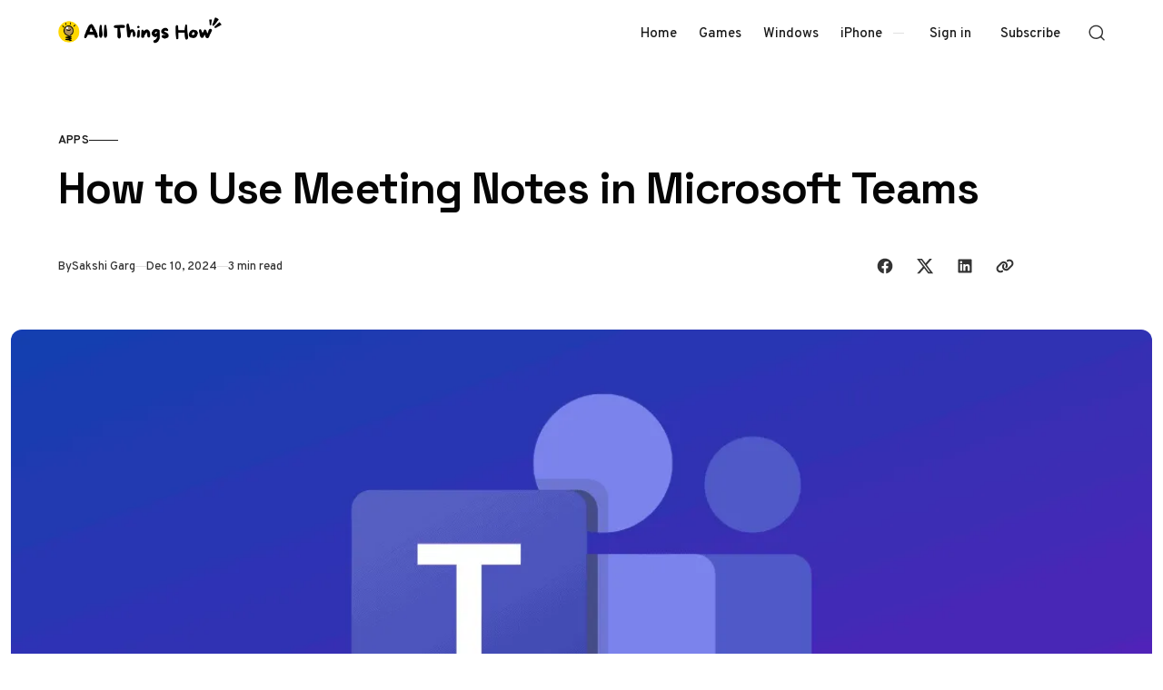

--- FILE ---
content_type: text/html; charset=utf-8
request_url: https://allthings.how/how-to-use-meeting-notes-in-microsoft-teams/
body_size: 12893
content:
<!doctype html>
<html lang="en" class="no-js" data-color-scheme="light" data-accent-color-scheme="dark" data-accent-color-contrast="true" data-accent-color-dark-contrast="false">

<head>
    <title>How to Use Meeting Notes in Microsoft Teams</title>
    <meta charset="utf-8">
    <meta name="viewport" content="width=device-width, initial-scale=1.0">
    <script>document.documentElement.classList.replace('no-js','js');</script>
    <script>
        if (window.localStorage.getItem(`pinolada-pcs-${window.location.hostname}`) && !document.documentElement.hasAttribute('data-prefers-color-scheme')) {
            document.documentElement.setAttribute('data-prefers-color-scheme', window.localStorage.getItem(`pinolada-pcs-${window.location.hostname}`));
        }
    </script>

            <link rel="preload" as="image"
            imagesrcset="/content/images/size/w500/format/webp/wordpress/2020/04/allthings.how-how-to-use-meeting-notes-in-microsoft-teams-microsoft-teams-meeting-notes.png 500w,/content/images/size/w640/format/webp/wordpress/2020/04/allthings.how-how-to-use-meeting-notes-in-microsoft-teams-microsoft-teams-meeting-notes.png 640w,/content/images/size/w855/format/webp/wordpress/2020/04/allthings.how-how-to-use-meeting-notes-in-microsoft-teams-microsoft-teams-meeting-notes.png 855w,/content/images/size/w1120/format/webp/wordpress/2020/04/allthings.how-how-to-use-meeting-notes-in-microsoft-teams-microsoft-teams-meeting-notes.png 1120w,/content/images/size/w1284/format/webp/wordpress/2020/04/allthings.how-how-to-use-meeting-notes-in-microsoft-teams-microsoft-teams-meeting-notes.png 1284w,/content/images/size/w1920/format/webp/wordpress/2020/04/allthings.how-how-to-use-meeting-notes-in-microsoft-teams-microsoft-teams-meeting-notes.png 1920w,/content/images/size/w2560/format/webp/wordpress/2020/04/allthings.how-how-to-use-meeting-notes-in-microsoft-teams-microsoft-teams-meeting-notes.png 2560w"
            imagesizes="(min-width: 82.75em) 1284px, calc(100vw - 16px)">


    
    <link rel="preload" as="font" type="font/woff2" href="https://allthings.how/assets/fonts/space-grotesk-v16-regular-latin.woff2?v=9626ef6921" crossorigin>
    <link rel="preload" as="font" type="font/woff2" href="https://allthings.how/assets/fonts/overpass-v13-regular-latin.woff2?v=9626ef6921" crossorigin>

<style>
    @font-face {
        font-family: 'Space Grotesk';
        font-style: normal;
        font-weight: 300 700;
        font-display: swap;
        src: url('https://allthings.how/assets/fonts/space-grotesk-v16-regular-latin-ext.woff2?v=9626ef6921') format('woff2');
        unicode-range: U+0100-02AF, U+0304, U+0308, U+0329, U+1E00-1E9F, U+1EF2-1EFF, U+2020, U+20A0-20AB, U+20AD-20C0, U+2113, U+2C60-2C7F, U+A720-A7FF;
    }

    @font-face {
        font-family: 'Space Grotesk';
        font-style: normal;
        font-weight: 300 700;
        font-display: swap;
        src: url('https://allthings.how/assets/fonts/space-grotesk-v16-regular-latin.woff2?v=9626ef6921') format('woff2');
        unicode-range: U+0000-00FF, U+0131, U+0152-0153, U+02BB-02BC, U+02C6, U+02DA, U+02DC, U+0304, U+0308, U+0329, U+2000-206F, U+2074, U+20AC, U+2122, U+2191, U+2193, U+2212, U+2215, U+FEFF, U+FFFD;
    }
    @font-face {
        font-family: 'Overpass';
        font-style: italic;
        font-weight: 100 900;
        font-display: swap;
        src: url('https://allthings.how/assets/fonts/overpass-v13-italic-latin-ext.woff2?v=9626ef6921') format('woff2');
        unicode-range: U+0100-02AF, U+0304, U+0308, U+0329, U+1E00-1E9F, U+1EF2-1EFF, U+2020, U+20A0-20AB, U+20AD-20C0, U+2113, U+2C60-2C7F, U+A720-A7FF;
    }

    @font-face {
        font-family: 'Overpass';
        font-style: italic;
        font-weight: 100 900;
        font-display: swap;
        src: url('https://allthings.how/assets/fonts/overpass-v13-italic-latin.woff2?v=9626ef6921') format('woff2');
        unicode-range: U+0000-00FF, U+0131, U+0152-0153, U+02BB-02BC, U+02C6, U+02DA, U+02DC, U+0304, U+0308, U+0329, U+2000-206F, U+2074, U+20AC, U+2122, U+2191, U+2193, U+2212, U+2215, U+FEFF, U+FFFD;
    }

    @font-face {
        font-family: 'Overpass';
        font-style: normal;
        font-weight: 100 900;
        font-display: swap;
        src: url('https://allthings.how/assets/fonts/overpass-v13-regular-latin-ext.woff2?v=9626ef6921') format('woff2');
        unicode-range: U+0100-02AF, U+0304, U+0308, U+0329, U+1E00-1E9F, U+1EF2-1EFF, U+2020, U+20A0-20AB, U+20AD-20C0, U+2113, U+2C60-2C7F, U+A720-A7FF;
    }

    @font-face {
        font-family: 'Overpass';
        font-style: normal;
        font-weight: 100 900;
        font-display: swap;
        src: url('https://allthings.how/assets/fonts/overpass-v13-regular-latin.woff2?v=9626ef6921') format('woff2');
        unicode-range: U+0000-00FF, U+0131, U+0152-0153, U+02BB-02BC, U+02C6, U+02DA, U+02DC, U+0304, U+0308, U+0329, U+2000-206F, U+2074, U+20AC, U+2122, U+2191, U+2193, U+2212, U+2215, U+FEFF, U+FFFD;
    }

    :root {
        --pinolada--font-family--headings: var(--gh-font-heading, 'Space Grotesk', 'Arial', sans-serif);
        --pinolada--font-weight--headings: 650;
        --pinolada--letter-spacing--headings: -0.02em;
        --pinolada--underline-position--headings: 1.1em;
        --pinolada--font-family--base: var(--gh-font-body, 'Overpass', 'Arial', sans-serif);
        --pinolada--font-weight--base: 400;
        --pinolada--font-weight--base-bold: 600;
        --pinolada--font-family--elements: var(--gh-font-body, 'Overpass', 'Arial', sans-serif);
        --pinolada--font-weight--elements: 500;
        --pinolada--font-weight--elements-bold: 600;
}
</style>

    <link rel="stylesheet" href="https://allthings.how/assets/dist/style.css?v=9626ef6921">

    <link rel="icon" href="https://allthings.how/content/images/size/w256h256/2023/03/allthings.how-icon.png" type="image/png">
    <link rel="canonical" href="https://allthings.how/how-to-use-meeting-notes-in-microsoft-teams/">
    <meta name="referrer" content="no-referrer-when-downgrade">
    
    <meta property="og:site_name" content="All Things How">
    <meta property="og:type" content="article">
    <meta property="og:title" content="How to Use Meeting Notes in Microsoft Teams">
    <meta property="og:description" content="Meeting Notes in Microsoft Teams offers a seamless way to capture and share important information during meetings. This feature allows participants to jot down agendas, key discussion points, and follow-up tasks, all within the Teams app. In this guide, we&#x27;ll explore how to effectively use Meeting Notes before, during, and">
    <meta property="og:url" content="https://allthings.how/how-to-use-meeting-notes-in-microsoft-teams/">
    <meta property="og:image" content="https://allthings.how/content/images/wordpress/2020/04/allthings.how-how-to-use-meeting-notes-in-microsoft-teams-microsoft-teams-meeting-notes.png">
    <meta property="article:published_time" content="2020-04-16T03:57:18.000Z">
    <meta property="article:modified_time" content="2024-12-10T13:49:59.000Z">
    <meta property="article:tag" content="Apps">
    <meta property="article:tag" content="Microsoft Teams">
    
    <meta property="article:publisher" content="https://www.facebook.com/allthingshow">
    <meta name="twitter:card" content="summary_large_image">
    <meta name="twitter:title" content="How to Use Meeting Notes in Microsoft Teams">
    <meta name="twitter:description" content="Meeting Notes in Microsoft Teams offers a seamless way to capture and share important information during meetings. This feature allows participants to jot down agendas, key discussion points, and follow-up tasks, all within the Teams app. In this guide, we&#x27;ll explore how to effectively use Meeting Notes before, during, and">
    <meta name="twitter:url" content="https://allthings.how/how-to-use-meeting-notes-in-microsoft-teams/">
    <meta name="twitter:image" content="https://allthings.how/content/images/wordpress/2020/04/allthings.how-how-to-use-meeting-notes-in-microsoft-teams-microsoft-teams-meeting-notes.png">
    <meta name="twitter:label1" content="Written by">
    <meta name="twitter:data1" content="Sakshi Garg">
    <meta name="twitter:label2" content="Filed under">
    <meta name="twitter:data2" content="Apps, Microsoft Teams">
    <meta name="twitter:site" content="@allthingshow">
    <meta property="og:image:width" content="1200">
    <meta property="og:image:height" content="675">
    
    <script type="application/ld+json">
{
    "@context": "https://schema.org",
    "@type": "Article",
    "publisher": {
        "@type": "Organization",
        "name": "All Things How",
        "url": "https://allthings.how/",
        "logo": {
            "@type": "ImageObject",
            "url": "https://allthings.how/content/images/2023/10/All-Things-How-Logo-2.png"
        }
    },
    "author": {
        "@type": "Person",
        "name": "Sakshi Garg",
        "image": {
            "@type": "ImageObject",
            "url": "https://www.gravatar.com/avatar/39edd8d5cf79d52712eab22217d43dab?s=250&r=x&d=mp",
            "width": 250,
            "height": 250
        },
        "url": "https://allthings.how/author/sakshi/",
        "sameAs": []
    },
    "headline": "How to Use Meeting Notes in Microsoft Teams",
    "url": "https://allthings.how/how-to-use-meeting-notes-in-microsoft-teams/",
    "datePublished": "2020-04-16T03:57:18.000Z",
    "dateModified": "2024-12-10T13:49:59.000Z",
    "image": {
        "@type": "ImageObject",
        "url": "https://allthings.how/content/images/wordpress/2020/04/allthings.how-how-to-use-meeting-notes-in-microsoft-teams-microsoft-teams-meeting-notes.png",
        "width": 1200,
        "height": 675
    },
    "keywords": "Apps, Microsoft Teams",
    "description": "Meeting Notes in Microsoft Teams offers a seamless way to capture and share important information during meetings. This feature allows participants to jot down agendas, key discussion points, and follow-up tasks, all within the Teams app. In this guide, we&#x27;ll explore how to effectively use Meeting Notes before, during, and after your meetings.\n\nImportant Points to Consider:\n\n * Only individuals within your organization can start or access Meeting Notes; guests do not have this capability.\n * Mee",
    "mainEntityOfPage": "https://allthings.how/how-to-use-meeting-notes-in-microsoft-teams/"
}
    </script>

    <meta name="generator" content="Ghost 6.10">
    <link rel="alternate" type="application/rss+xml" title="All Things How" href="https://allthings.how/rss/">
    <script defer src="https://cdn.jsdelivr.net/ghost/portal@~2.56/umd/portal.min.js" data-i18n="true" data-ghost="https://allthings.how/" data-key="52a8a3514e22056db290e06776" data-api="https://all-things-how.ghost.io/ghost/api/content/" data-locale="en" crossorigin="anonymous"></script><style id="gh-members-styles">.gh-post-upgrade-cta-content,
.gh-post-upgrade-cta {
    display: flex;
    flex-direction: column;
    align-items: center;
    font-family: -apple-system, BlinkMacSystemFont, 'Segoe UI', Roboto, Oxygen, Ubuntu, Cantarell, 'Open Sans', 'Helvetica Neue', sans-serif;
    text-align: center;
    width: 100%;
    color: #ffffff;
    font-size: 16px;
}

.gh-post-upgrade-cta-content {
    border-radius: 8px;
    padding: 40px 4vw;
}

.gh-post-upgrade-cta h2 {
    color: #ffffff;
    font-size: 28px;
    letter-spacing: -0.2px;
    margin: 0;
    padding: 0;
}

.gh-post-upgrade-cta p {
    margin: 20px 0 0;
    padding: 0;
}

.gh-post-upgrade-cta small {
    font-size: 16px;
    letter-spacing: -0.2px;
}

.gh-post-upgrade-cta a {
    color: #ffffff;
    cursor: pointer;
    font-weight: 500;
    box-shadow: none;
    text-decoration: underline;
}

.gh-post-upgrade-cta a:hover {
    color: #ffffff;
    opacity: 0.8;
    box-shadow: none;
    text-decoration: underline;
}

.gh-post-upgrade-cta a.gh-btn {
    display: block;
    background: #ffffff;
    text-decoration: none;
    margin: 28px 0 0;
    padding: 8px 18px;
    border-radius: 4px;
    font-size: 16px;
    font-weight: 600;
}

.gh-post-upgrade-cta a.gh-btn:hover {
    opacity: 0.92;
}</style>
    <script defer src="https://cdn.jsdelivr.net/ghost/sodo-search@~1.8/umd/sodo-search.min.js" data-key="52a8a3514e22056db290e06776" data-styles="https://cdn.jsdelivr.net/ghost/sodo-search@~1.8/umd/main.css" data-sodo-search="https://all-things-how.ghost.io/" data-locale="en" crossorigin="anonymous"></script>
    
    <link href="https://allthings.how/webmentions/receive/" rel="webmention">
    <script defer src="/public/cards.min.js?v=9626ef6921"></script>
    <link rel="stylesheet" type="text/css" href="/public/cards.min.css?v=9626ef6921">
    <script defer src="/public/comment-counts.min.js?v=9626ef6921" data-ghost-comments-counts-api="https://allthings.how/members/api/comments/counts/"></script>
    <script defer src="/public/member-attribution.min.js?v=9626ef6921"></script><style>:root {--ghost-accent-color: #000000;}</style>
    <style>
  @media (min-width: 1024px) {
    .article-main > *:not(.article-sidebar) {
        grid-column: 1;
        --pinolada--canvas--container-max-width: black !important;
    }
}
  td:first-child {
    font-weight: var(--pinolada--font-weight--base-bold);
  }
</style>

<style>
  /* YouTube Embed Card Styles v2.0 */
.yt-embed-card{font-family:-apple-system,BlinkMacSystemFont,"Segoe UI",Roboto,Helvetica,Arial,sans-serif;background:#fff;border:1px solid #dee2e6;border-radius:12px;overflow:hidden;width:100%;margin:1.6rem 0;box-shadow:0 4px 12px rgba(0,0,0,.08);cursor:pointer;transition:transform .2s ease,box-shadow .2s ease;outline:none}.yt-embed-card:focus-visible{box-shadow:0 4px 16px rgba(0,0,0,.12),0 0 0 3px rgba(99,102,241,.5);transform:translateY(-2px)}.yt-embed-header{display:flex;align-items:center;padding:12px 16px;gap:10px}.yt-icon{width:20px;height:20px;fill:#ff0000}.yt-channel-info{font-size:14px;display:flex;align-items:baseline;gap:6px}.yt-channel-info a{color:#212529;font-weight:600;text-decoration:none;border-bottom:1px solid transparent}.yt-channel-info a:hover{border-bottom-color:#212529}.yt-source-domain{color:#6c757d;font-size:13px}.yt-embed-content{position:relative}.yt-embed-content img{width:100%;display:block;vertical-align:middle;aspect-ratio:16/9;object-fit:cover;border:0;background-color:#e9ecef;transition:opacity .2s ease}.yt-embed-card:hover .yt-embed-content img{opacity:.88}.play-button{position:absolute;left:50%;top:50%;transform:translate(-50%,-50%) scale(.9);width:68px;height:68px;border-radius:50%;display:flex;align-items:center;justify-content:center;background:rgba(255,255,255,.95);backdrop-filter:blur(4px);-webkit-backdrop-filter:blur(4px);transition:transform .2s ease,opacity .2s ease;opacity:0;pointer-events:none}.play-button::before{content:"";display:block;width:28px;height:28px;margin-left:4px;mask:url('data:image/svg+xml;utf8,<svg xmlns="http://www.w3.org/2000/svg" viewBox="0 0 24 24"><path fill="black" d="M8 5v14l11-7z"/></svg>') center/contain no-repeat;background-color:#ff0000}.yt-embed-card:hover .play-button{opacity:1;transform:translate(-50%,-50%) scale(1)}.yt-embed-footer{padding:12px 16px 16px}.yt-video-title{font-size:16px;font-weight:600;color:#212529;line-height:1.4;margin:0 0 8px 0}.yt-start-info{display:flex;align-items:center;gap:6px;font-size:13px;color:#6c757d}.clock-icon{width:14px;height:14px;fill:currentColor}
</style>

<script>
  // YouTube Lazy-Load Script v2.0
function initYouTubeEmbeds() {
  document.querySelectorAll('.yt-embed-card').forEach(card => {
    if (card.dataset.initialized) return;
    card.dataset.initialized = 'true';

    card.querySelectorAll('a').forEach(a => a.addEventListener('click', e => e.stopPropagation()));

    const activate = () => {
      const videoId = card.dataset.videoId;
      const start = card.dataset.start || 0;
      
      const iframeContainer = document.createElement('div');
      iframeContainer.style.position = 'relative';
      iframeContainer.style.paddingBottom = '56.25%'; // 16:9 aspect ratio
      iframeContainer.style.height = '0';
      iframeContainer.style.overflow = 'hidden';
      
      const iframe = document.createElement('iframe');
      iframe.src = `https://www.youtube.com/embed/${videoId}?feature=oembed&autoplay=1&start=${start}`;
      iframe.style.position = 'absolute';
      iframe.style.top = '0';
      iframe.style.left = '0';
      iframe.style.width = '100%';
      iframe.style.height = '100%';
      iframe.frameBorder = '0';
      iframe.allow = 'accelerometer; autoplay; clipboard-write; encrypted-media; gyroscope; picture-in-picture; web-share';
      iframe.setAttribute('referrerpolicy', 'strict-origin-when-cross-origin');
      iframe.allowFullscreen = true;
      iframe.title = 'YouTube video player';
      
      iframeContainer.appendChild(iframe);
      
      card.innerHTML = '';
      card.style.padding = '0';
      card.appendChild(iframeContainer);
      card.removeEventListener('click', activate);
      card.removeEventListener('keydown', onKeyDown);
    };

    const onKeyDown = (ev) => {
      if (ev.key === 'Enter' || ev.key === ' ') {
        ev.preventDefault();
        activate();
      }
    };

    card.addEventListener('click', activate, { once: true });
    card.addEventListener('keydown', onKeyDown, { once: true });
  });
}

if (document.readyState === 'loading') {
    document.addEventListener('DOMContentLoaded', initYouTubeEmbeds);
} else {
    initYouTubeEmbeds();
}
// For single-page applications or dynamic content, call initYouTubeEmbeds() again.
</script>

<script type="text/javascript" async="async" data-noptimize="1" data-cfasync="false" src="//scripts.mediavine.com/tags/all-things-how.js"></script>
<script defer data-domain="allthings.how" src="https://analytics.allthings.how/js/script.file-downloads.outbound-links.pageview-props.js"></script>
<script>window.plausible = window.plausible || function() { (window.plausible.q = window.plausible.q || []).push(arguments) }</script>

    <link rel="stylesheet" href="https://allthings.how/assets/custom.css?v=9626ef6921">

    <script>
    document.documentElement.setAttribute('data-color-scheme', getComputedStyle(document.documentElement).getPropertyValue('--pinolada-color-scheme') === 'dark' ? 'dark' : 'light');
    document.documentElement.setAttribute('data-accent-color-scheme', getComputedStyle(document.documentElement).getPropertyValue('--pinolada-accent-color-scheme') === 'light' ? 'light' : 'dark');
    document.documentElement.setAttribute('data-accent-color-contrast', getComputedStyle(document.documentElement).getPropertyValue('--pinolada-accent-color-contrast') === 'false' ? 'false' : 'true');
    document.documentElement.setAttribute('data-color-dark-scheme', getComputedStyle(document.documentElement).getPropertyValue('--pinolada-dark-mode-color-scheme') === 'light' ? 'light' : 'dark');
    document.documentElement.setAttribute('data-accent-color-dark-contrast', getComputedStyle(document.documentElement).getPropertyValue('--pinolada-dark-mode-accent-color-contrast') === 'true' ? 'true' : 'false');
    document.documentElement.setAttribute('data-accent-color-dark-scheme', getComputedStyle(document.documentElement).getPropertyValue('--pinolada-dark-mode-accent-color-scheme') === 'light' ? 'light' : 'dark');
</script>
</head>

<body class="post-template tag-apps tag-microsoft-teams tag-hash-wordpress tag-hash-import-2023-03-26-18-45 tag-hash-import-2023-03-26-20-20 tag-hash-updated">

    <a class="skip-link visually-hidden-focusable" href="#main">Skip to content</a>

    <div class="site">

        <header id="site-header" class="site-header">
    <div class="site-header__container">

        <a href="https://allthings.how" rel="home" class="site-header__logo">
                <img class="site-header__logo-image" data-logo-color-scheme="default" src="https://allthings.how/content/images/2023/10/All-Things-How-Logo-2.png" alt="All Things How">
        </a>

        <div id="site-navigation" class="site-navigation">
            <div class="site-navigation__inner">
                    <nav class="nav-primary">
        <ul class="nav-primary__menu">
             
                <li class="nav-primary__menu-item">
                    <a class="nav-primary__menu-link" href="https://allthings.how/">
                        <span class="nav-primary__menu-title">Home</span>
                    </a>
                </li>
             
             
                <li class="nav-primary__menu-item">
                    <a class="nav-primary__menu-link" href="https://allthings.how/tag/games/">
                        <span class="nav-primary__menu-title">Games</span>
                    </a>
                </li>
             
             
                <li class="nav-primary__menu-item">
                    <a class="nav-primary__menu-link" href="https://allthings.how/tag/windows-11/">
                        <span class="nav-primary__menu-title">Windows</span>
                    </a>
                </li>
             
             
                <li class="nav-primary__menu-item">
                    <a class="nav-primary__menu-link" href="https://allthings.how/tag/iphone/">
                        <span class="nav-primary__menu-title">iPhone</span>
                    </a>
                </li>
             
        </ul>
    </nav>


                    <div class="site-account">
                                <a class="site-account__link" href="#/portal/signin" data-portal="signin">Sign in</a>
                                <a class="site-account__button button" data-btn-size="small" href="#/portal/signup" data-portal="signup">Subscribe</a>
                    </div>

            </div>
        </div>

        <button
            class="site-header__search-trigger"
            aria-label="Open Search"
            data-ghost-search>
            <svg version="1.1" aria-hidden="true" width="19" height="19" viewBox="0 0 19 19" fill="none" xmlns="http://www.w3.org/2000/svg"><path fill-rule="evenodd" clip-rule="evenodd" d="M2.04004 8.79391C2.04004 5.18401 5.02763 2.23297 8.74367 2.23297C12.4597 2.23297 15.4473 5.18401 15.4473 8.79391C15.4473 12.4038 12.4597 15.3549 8.74367 15.3549C5.02763 15.3549 2.04004 12.4038 2.04004 8.79391ZM8.74367 0.732971C4.22666 0.732971 0.540039 4.32838 0.540039 8.79391C0.540039 13.2595 4.22666 16.8549 8.74367 16.8549C10.4144 16.8549 11.9716 16.363 13.2706 15.5171C13.6981 15.2387 14.2697 15.2585 14.6339 15.6158L17.4752 18.4027C17.7668 18.6887 18.2338 18.6887 18.5254 18.4027V18.4027C18.8251 18.1087 18.8251 17.626 18.5254 17.332L15.725 14.5853C15.3514 14.2188 15.3296 13.6296 15.6192 13.1936C16.4587 11.9301 16.9473 10.4197 16.9473 8.79391C16.9473 4.32838 13.2607 0.732971 8.74367 0.732971Z" fill="currentColor"/></svg>
        </button>

        <button
            class="site-header__hamburger"
            data-site-action-trigger="navigation"
            aria-label="Open Menu"
            aria-expanded="false"
            aria-controls="site-navigation">
            <svg version="1.1" aria-hidden="true" width="24" height="25" viewBox="0 0 24 25" fill="none" xmlns="http://www.w3.org/2000/svg">
    <rect class="hamburger-line-1" y="3" width="24" height="2" rx="0.75" fill="currentColor"/>
    <rect class="hamburger-line-2" y="11.5" width="22" height="2" rx="0.75" fill="currentColor"/>
    <rect class="hamburger-line-3" y="20" width="12" height="2" rx="0.75" fill="currentColor"/>
</svg>
        </button>

    </div>

</header>

        <main id="main" class="site-main" tabindex="-1">
            

<article class="article post tag-apps tag-microsoft-teams tag-hash-wordpress tag-hash-import-2023-03-26-18-45 tag-hash-import-2023-03-26-20-20 tag-hash-updated">

    <header class="article-header section" data-canvas-grid="container" data-post-type="post" data-section="first" data-style="stack" data-has-featured-image="true">
    <div class="article-header__content">
            <a href="/tag/apps/" class="article-header__primary-tag" rel="tag">Apps</a>
        <div class="article-header__content-main" data-has-excerpt="false">
            <h1 class="article-header__title">
                <span class="article-header__title-inner">How to Use Meeting Notes in Microsoft Teams</span>
            </h1>
        </div>
        <div class="article-header__footer">
            <div class="article-header__footer-meta">
                <span class="article-header__meta article-header__meta--author">
                    <span class="article-header__meta--inner">
                        <span class="article-header__meta-info">By</span>
                        <a href="https://allthings.how/author/sakshi/" class="article-header__meta-link">Sakshi Garg</a>
                    </span>
                </span>
                <time class="article-header__meta article-header__meta--date" datetime="2024-12-10">Dec 10, 2024</time>
                <span class="article-header__meta article-header__meta--read-time">3 min read</span>
            </div>
            <div class="article-header__footer-sharing">
                <div class="sharing-buttons">
    <span class="visually-hidden">Share with friends</span>
    <a href="https://www.facebook.com/sharer.php?u=https://allthings.how/how-to-use-meeting-notes-in-microsoft-teams/" title="Share on Facebook" target="_blank" rel="noopener" class="sharing-buttons__link" data-social="facebook"><svg width="24" height="24" viewBox="0 0 24 24" version="1.1" xmlns="http://www.w3.org/2000/svg" aria-hidden="true" focusable="false"><path d="M12 2C6.5 2 2 6.5 2 12c0 5 3.7 9.1 8.4 9.9v-7H7.9V12h2.5V9.8c0-2.5 1.5-3.9 3.8-3.9 1.1 0 2.2.2 2.2.2v2.5h-1.3c-1.2 0-1.6.8-1.6 1.6V12h2.8l-.4 2.9h-2.3v7C18.3 21.1 22 17 22 12c0-5.5-4.5-10-10-10z" fill="currentColor"></path></svg>
</a>
    <a href="https://x.com/intent/post?url=https://allthings.how/how-to-use-meeting-notes-in-microsoft-teams/&amp;text=How%20to%20Use%20Meeting%20Notes%20in%20Microsoft%20Teams" title="Share on X" target="_blank" rel="noopener" class="sharing-buttons__link" data-social="x"><svg width="24" height="24" viewBox="0 0 24 24" fill="none" xmlns="http://www.w3.org/2000/svg" aria-hidden="true" focusable="false"><path d="M18.2439 2.25H21.5519L14.3249 10.51L22.8269 21.75H16.1699L10.9559 14.933L4.98991 21.75H1.67991L9.40991 12.915L1.25391 2.25H8.07991L12.7929 8.481L18.2439 2.25ZM17.0829 19.77H18.9159L7.08391 4.126H5.11691L17.0829 19.77Z" fill="currentColor"/></svg>
</a>
    <a href="https://www.linkedin.com/shareArticle?mini=true&amp;url=https://allthings.how/how-to-use-meeting-notes-in-microsoft-teams/&amp;title=How%20to%20Use%20Meeting%20Notes%20in%20Microsoft%20Teams" title="Share on LinkedIn" target="_blank" rel="noopener" class="sharing-buttons__link" data-social="linkedin"><svg width="24" height="24" viewBox="0 0 24 24" version="1.1" xmlns="http://www.w3.org/2000/svg" aria-hidden="true" focusable="false"><path d="M19.7,3H4.3C3.582,3,3,3.582,3,4.3v15.4C3,20.418,3.582,21,4.3,21h15.4c0.718,0,1.3-0.582,1.3-1.3V4.3 C21,3.582,20.418,3,19.7,3z M8.339,18.338H5.667v-8.59h2.672V18.338z M7.004,8.574c-0.857,0-1.549-0.694-1.549-1.548 c0-0.855,0.691-1.548,1.549-1.548c0.854,0,1.547,0.694,1.547,1.548C8.551,7.881,7.858,8.574,7.004,8.574z M18.339,18.338h-2.669 v-4.177c0-0.996-0.017-2.278-1.387-2.278c-1.389,0-1.601,1.086-1.601,2.206v4.249h-2.667v-8.59h2.559v1.174h0.037 c0.356-0.675,1.227-1.387,2.526-1.387c2.703,0,3.203,1.779,3.203,4.092V18.338z" fill="currentColor"></path></svg>
</a>
    <button class="sharing-buttons__link" title="Copy link" data-social="copy-link" data-copy-link="https://allthings.how/how-to-use-meeting-notes-in-microsoft-teams/">
        <svg width="24" height="24" version="1.1" aria-hidden="true" focusable="false" xmlns="http://www.w3.org/2000/svg" viewBox="0 0 640 512"><path d="M579.8 267.7c56.5-56.5 56.5-148 0-204.5c-50-50-128.8-56.5-186.3-15.4l-1.6 1.1c-14.4 10.3-17.7 30.3-7.4 44.6s30.3 17.7 44.6 7.4l1.6-1.1c32.1-22.9 76-19.3 103.8 8.6c31.5 31.5 31.5 82.5 0 114L422.3 334.8c-31.5 31.5-82.5 31.5-114 0c-27.9-27.9-31.5-71.8-8.6-103.8l1.1-1.6c10.3-14.4 6.9-34.4-7.4-44.6s-34.4-6.9-44.6 7.4l-1.1 1.6C206.5 251.2 213 330 263 380c56.5 56.5 148 56.5 204.5 0L579.8 267.7zM60.2 244.3c-56.5 56.5-56.5 148 0 204.5c50 50 128.8 56.5 186.3 15.4l1.6-1.1c14.4-10.3 17.7-30.3 7.4-44.6s-30.3-17.7-44.6-7.4l-1.6 1.1c-32.1 22.9-76 19.3-103.8-8.6C74 372 74 321 105.5 289.5L217.7 177.2c31.5-31.5 82.5-31.5 114 0c27.9 27.9 31.5 71.8 8.6 103.9l-1.1 1.6c-10.3 14.4-6.9 34.4 7.4 44.6s34.4 6.9 44.6-7.4l1.1-1.6C433.5 260.8 427 182 377 132c-56.5-56.5-148-56.5-204.5 0L60.2 244.3z" fill="currentColor"/></svg>
        <span class="sharing-buttons__tooltip" role="tooltip" aria-hidden="true">Link copied</span>
    </button>
</div>
            </div>
        </div>
    </div>
    <figure class="article-header__figure">
        <img class="article-header__image"
            width="16" height="9"
            src="/content/images/size/w1284/format/webp/wordpress/2020/04/allthings.how-how-to-use-meeting-notes-in-microsoft-teams-microsoft-teams-meeting-notes.png"
            srcset="/content/images/size/w500/format/webp/wordpress/2020/04/allthings.how-how-to-use-meeting-notes-in-microsoft-teams-microsoft-teams-meeting-notes.png 500w,/content/images/size/w640/format/webp/wordpress/2020/04/allthings.how-how-to-use-meeting-notes-in-microsoft-teams-microsoft-teams-meeting-notes.png 640w,/content/images/size/w855/format/webp/wordpress/2020/04/allthings.how-how-to-use-meeting-notes-in-microsoft-teams-microsoft-teams-meeting-notes.png 855w,/content/images/size/w1120/format/webp/wordpress/2020/04/allthings.how-how-to-use-meeting-notes-in-microsoft-teams-microsoft-teams-meeting-notes.png 1120w,/content/images/size/w1284/format/webp/wordpress/2020/04/allthings.how-how-to-use-meeting-notes-in-microsoft-teams-microsoft-teams-meeting-notes.png 1284w,/content/images/size/w1920/format/webp/wordpress/2020/04/allthings.how-how-to-use-meeting-notes-in-microsoft-teams-microsoft-teams-meeting-notes.png 1920w,/content/images/size/w2560/format/webp/wordpress/2020/04/allthings.how-how-to-use-meeting-notes-in-microsoft-teams-microsoft-teams-meeting-notes.png 2560w"
            sizes="(min-width: 82.75em) 1284px, calc(100vw - 16px)"
            loading="eager"
            fetchpriority="high"
            alt="How to Use Meeting Notes in Microsoft Teams"
            onload="this.setAttribute('data-loaded', true)">
    </figure>
</header>

    <div class="article-main section" data-canvas-grid="content">
        <div class="article-content" data-canvas-grid="content" data-canvas-grid-self="start">
            <p>Meeting Notes in Microsoft Teams offers a seamless way to capture and share important information during meetings. This feature allows participants to jot down agendas, key discussion points, and follow-up tasks, all within the Teams app. In this guide, we'll explore how to effectively use Meeting Notes before, during, and after your meetings.</p><p><strong>Important Points to Consider:</strong></p><ul><li>Only individuals within your organization can start or access Meeting Notes; guests do not have this capability.</li><li>Meeting Notes are unavailable in meetings with more than 20 participants.</li><li>You can access notes only if you were invited to the meeting before the notes were created.</li></ul><p><strong>Note:</strong> For recurring meetings, the notes carry over, and each session creates a new section within the Meeting Notes.</p><hr><h2 id="taking-notes-during-a-meeting">Taking Notes During a Meeting</h2><p><strong>Step 1:</strong> While in an ongoing Teams meeting, click on the <code>More options</code> (three dots) icon in the meeting controls.</p><figure class="kg-card kg-image-card"><img src="https://allthings.how/content/images/wordpress/2020/04/allthings.how-how-to-use-meeting-notes-in-microsoft-teams-image-6.png" class="kg-image" alt loading="lazy"></figure><p><strong>Step 2:</strong> From the menu that appears, select <code>Show meeting notes</code>. This will open the Meeting Notes pane on the right side of the meeting window.</p><p><strong>Step 3:</strong> If notes have not been taken for this meeting yet, you'll see a prompt saying "Go ahead and start taking notes!" Click on <code>Take notes</code> to begin capturing your meeting notes.</p><figure class="kg-card kg-image-card"><img src="https://allthings.how/content/images/wordpress/2020/04/allthings.how-how-to-use-meeting-notes-in-microsoft-teams-image-7.png" class="kg-image" alt loading="lazy"></figure><p><strong>Step 4:</strong> Begin typing your notes in the editor. You can format your text using the formatting tools at the top, and use the <code>@</code> symbol to mention other participants or add specific notes for them.</p><figure class="kg-card kg-image-card"><img src="https://allthings.how/content/images/wordpress/2020/04/allthings.how-how-to-use-meeting-notes-in-microsoft-teams-image-8.png" class="kg-image" alt loading="lazy"></figure><p><strong>Step 5:</strong> To organize your notes, you can add separate sections. Click on the <code>+</code> icon to create a new section within the notes.</p><hr><h2 id="taking-notes-before-a-meeting">Taking Notes Before a Meeting</h2><p><strong>Step 1:</strong> Open Microsoft Teams and navigate to the <code>Calendar</code> tab on the left navigation bar.</p><figure class="kg-card kg-image-card"><img src="https://allthings.how/content/images/wordpress/2020/04/allthings.how-how-to-use-meeting-notes-in-microsoft-teams-image.png" class="kg-image" alt loading="lazy"></figure><p><strong>Step 2:</strong> Locate the upcoming meeting for which you want to add notes, and click on it to open the meeting details.</p><figure class="kg-card kg-image-card"><img src="https://allthings.how/content/images/wordpress/2020/04/allthings.how-how-to-use-meeting-notes-in-microsoft-teams-image-1.png" class="kg-image" alt loading="lazy"></figure><p><strong>Step 3:</strong> In the meeting details window, click on the <code>Meeting notes</code> tab located at the top.</p><figure class="kg-card kg-image-card"><img src="https://allthings.how/content/images/wordpress/2020/04/allthings.how-how-to-use-meeting-notes-in-microsoft-teams-image-2.png" class="kg-image" alt loading="lazy"></figure><p><strong>Step 4:</strong> Click on the <code>Take notes</code> button to start adding notes for the meeting.</p><figure class="kg-card kg-image-card"><img src="https://allthings.how/content/images/wordpress/2020/04/allthings.how-how-to-use-meeting-notes-in-microsoft-teams-image-3.png" class="kg-image" alt loading="lazy"></figure><p><strong>Step 5:</strong> Add your meeting agenda, objectives, or any important points you wish to discuss. Use the formatting options to highlight key information and the <code>@</code> symbol to mention specific participants.</p><figure class="kg-card kg-image-card"><img src="https://allthings.how/content/images/wordpress/2020/04/allthings.how-how-to-use-meeting-notes-in-microsoft-teams-image-4.png" class="kg-image" alt loading="lazy"></figure><p><strong>Note:</strong> Currently, notes can be accessed beforehand only for meetings that do not take place within a channel.</p><hr><h2 id="accessing-and-adding-notes-after-a-meeting">Accessing and Adding Notes After a Meeting</h2><p><strong>For Channel Meetings:</strong></p><p><strong>Step 1:</strong> Navigate to the <code>Teams</code> tab on the left navigation bar, and select the channel where the meeting occurred.</p><figure class="kg-card kg-image-card"><img src="https://allthings.how/content/images/wordpress/2020/04/allthings.how-how-to-use-meeting-notes-in-microsoft-teams-image-11.png" class="kg-image" alt loading="lazy"></figure><p><strong>Step 2:</strong> Find the post associated with the meeting, and click on <code>Show notes in full screen</code> to view and edit the notes.</p><figure class="kg-card kg-image-card"><img src="https://allthings.how/content/images/wordpress/2020/04/allthings.how-how-to-use-meeting-notes-in-microsoft-teams-image-9.png" class="kg-image" alt loading="lazy"></figure><p><strong>For Private Meetings:</strong></p><p><strong>Step 1:</strong> Click on the <code>Chat</code> tab from the left navigation bar, and locate the meeting chat in your list of conversations.</p><figure class="kg-card kg-image-card"><img src="https://allthings.how/content/images/wordpress/2020/04/allthings.how-how-to-use-meeting-notes-in-microsoft-teams-image-12.png" class="kg-image" alt loading="lazy"></figure><p><strong>Step 2:</strong> In the meeting chat window, click on the <code>Meeting notes</code> tab at the top to access the notes from that meeting.</p><figure class="kg-card kg-image-card"><img src="https://allthings.how/content/images/wordpress/2020/04/allthings.how-how-to-use-meeting-notes-in-microsoft-teams-image-13.png" class="kg-image" alt loading="lazy"></figure><hr><p>Utilizing Meeting Notes in Microsoft Teams streamlines the process of capturing and sharing important information. By keeping all notes centralized within the app, you enhance collaboration and ensure that all team members have access to the meeting's key points and action items.</p>
        </div>

        <div class="article-sidebar">
            <aside class="sidebar" aria-label="Sidebar">
    <section class="widget widget-latest-posts">
        <h3 class="widget-title">Latest Posts</h3>

                <div class="widget-list">
                        <div class="widget-item">
                                <a href="/how-to-get-morale-chant-in-where-winds-meet/" class="widget-item-image-container">
                                    <img class="widget-item-image" src="https://allthings.how/content/images/2025/12/Screenshot-2025-12-27-154434-1.png" alt="How to Get Morale Chant in Where Winds Meet" loading="lazy">
                                </a>
                            <div class="widget-item-content">
                                <a class="widget-link" href="/how-to-get-morale-chant-in-where-winds-meet/">How to Get Morale Chant in Where Winds Meet</a>
                                <time class="widget-date" datetime="2025-12-27">Dec 27, 2025</time>
                            </div>
                        </div>
                        <div class="widget-item">
                                <a href="/murong-yuans-two-dads-in-where-winds-meet-explained/" class="widget-item-image-container">
                                    <img class="widget-item-image" src="https://allthings.how/content/images/2025/12/Screenshot-2025-12-27-153237-1.png" alt="Murong Yuan’s “two dads” in Where Winds Meet, explained" loading="lazy">
                                </a>
                            <div class="widget-item-content">
                                <a class="widget-link" href="/murong-yuans-two-dads-in-where-winds-meet-explained/">Murong Yuan’s “two dads” in Where Winds Meet, explained</a>
                                <time class="widget-date" datetime="2025-12-27">Dec 27, 2025</time>
                            </div>
                        </div>
                        <div class="widget-item">
                                <a href="/archangel-race-in-the-forge-explained/" class="widget-item-image-container">
                                    <img class="widget-item-image" src="https://allthings.how/content/images/2025/12/Screenshot-2025-12-27-151912-1.png" alt="Archangel race in The Forge explained" loading="lazy">
                                </a>
                            <div class="widget-item-content">
                                <a class="widget-link" href="/archangel-race-in-the-forge-explained/">Archangel race in The Forge explained</a>
                                <time class="widget-date" datetime="2025-12-27">Dec 27, 2025</time>
                            </div>
                        </div>
                </div>
    </section>
</aside>
        </div>

            <div class="article-tags">
                <div class="article-tags__cloud tagcloud"><a href="/tag/apps/">Apps</a><a href="/tag/microsoft-teams/">Microsoft Teams</a></div>
            </div>

            <div class="article-authors">
                    <div class="author-box" >
        <a href="/author/sakshi/" aria-hidden="true" tabindex="-1" class="author-box__avatar">
                <figure class="author-box__avatar-figure">
                    <img width="96" height="96" class="author-box__avatar-image" src="https://www.gravatar.com/avatar/39edd8d5cf79d52712eab22217d43dab?s&#x3D;250&amp;r&#x3D;x&amp;d&#x3D;mp" alt="Sakshi Garg" loading="lazy">
                </figure>
        </a>
        <div class="author-box__info">
            <h3 class="author-box__name">
                <span class="visually-hidden">Posted by</span>
                <a href="/author/sakshi/" class="author-box__name-link">Sakshi Garg</a>
            </h3>
        </div>
    </div>
            </div>

                <div class="article-newsletter">
                    <div class="newsletter-box">
    <h3 class="newsletter-box__title">Stay in the loop</h3>
    <p class="newsletter-box__info">Get the latest news from lifestyle, technology, business and travel.</p>
    <form class="newsletter-box__form" data-members-form="signup" data-theme="reset">
        <div class="newsletter-box__form-field">
            <label for="newsletter-box-email-input" class="visually-hidden">Enter your email</label>
            <input id="newsletter-box-email-input" class="newsletter-box__form-input" type="email" name="email" placeholder="Enter your email" required data-members-email>
            <button class="newsletter-box__form-submit" type="submit">Subscribe</button>
        </div>
        <p class="newsletter-box__message" data-message="loading">Processing your application...</p>
        <p class="newsletter-box__message" data-message="success">Success! Please check your inbox and click the link to confirm your subscription.</p>
        <p class="newsletter-box__message" data-message="error">Sorry, something went wrong. Please try again.</p>
    </form>
</div>
                </div>

            <div class="article-comments">
                <div class="comments">
                    
        <script defer src="https://cdn.jsdelivr.net/ghost/comments-ui@~1.2/umd/comments-ui.min.js" data-locale="en" data-ghost-comments="https://allthings.how/" data-api="https://all-things-how.ghost.io/ghost/api/content/" data-admin="https://all-things-how.ghost.io/ghost/" data-key="52a8a3514e22056db290e06776" data-title="null" data-count="true" data-post-id="6420a9399a6e51003d8f0f0e" data-color-scheme="auto" data-avatar-saturation="60" data-accent-color="#000000" data-comments-enabled="all" data-publication="All Things How" crossorigin="anonymous"></script>
    
                </div>
            </div>

    </div>

    <footer class="article-footer">
            
<div class="related-posts section" data-canvas-grid="container">
    <h3 class="related-posts__title section-title">You might also like</h3>
    <div class="related-posts__grid" data-canvas-grid-self="start">
            <article class="post-card post tag-microsoft-teams" data-layout="" data-has-featured-image="true">

    
    <a href="/how-to-fix-microsoft-teams-error-code-500/" class="post-card__media" tabindex="-1">
        <figure class="post-card__figure">
            <img class="post-card__image"
                width="16" height="9"
                src="/content/images/size/w1120/format/webp/2025/08/Untitled-design-84.png"
                srcset="/content/images/size/w500/format/webp/2025/08/Untitled-design-84.png 500w,/content/images/size/w640/format/webp/2025/08/Untitled-design-84.png 640w,/content/images/size/w855/format/webp/2025/08/Untitled-design-84.png 855w,/content/images/size/w1120/format/webp/2025/08/Untitled-design-84.png 1120w,/content/images/size/w1284/format/webp/2025/08/Untitled-design-84.png 1284w,/content/images/size/w1920/format/webp/2025/08/Untitled-design-84.png 1920w,/content/images/size/w2560/format/webp/2025/08/Untitled-design-84.png 2560w"
                sizes="(min-width: 81.25em) 448px, (min-width: 62.5em) 20vw, (min-width: 37.5em) 55vw, 85vw"
                loading="lazy"
                fetchpriority="auto"
                alt="How to Fix Microsoft Teams Error Code 500"
                onload="this.setAttribute('data-loaded', true)">
        </figure>
    </a>

    <div class="post-card__content">
            <a href="/tag/microsoft-teams/" class="post-card__primary-tag" rel="tag">Microsoft Teams</a>
        <a href="/how-to-fix-microsoft-teams-error-code-500/" class="post-card__content-link">
            <div class="post-card__content-main">
                <h2 class="post-card__title">
                    <span class="post-card__title-inner">How to Fix Microsoft Teams Error Code 500</span>
                </h2>
                <p class="post-card__excerpt">Resolve Microsoft Teams Error 500 with detailed instructions for clearing credentials, checking your network, and troubleshooting persistent login issues.</p>
            </div>
        </a>
        <div class="post-card__footer">
            <div class="post-card__footer-meta">
                
                <time class="post-card__meta post-card__meta--date" datetime="2025-08-28">Aug 28, 2025</time>
                    <span class="post-card__meta post-card__meta--read-time">4 min read</span>
            </div>
            <span class="post-card__footer-arrow">
                <svg version="1.1" aria-hidden="true" focusable="false" width="17" height="12" viewBox="0 0 17 12" fill="none" xmlns="http://www.w3.org/2000/svg"><path d="M16.5303 6.53033C16.8232 6.23744 16.8232 5.76256 16.5303 5.46967L11.7574 0.696699C11.4645 0.403806 10.9896 0.403806 10.6967 0.696699C10.4038 0.989592 10.4038 1.46447 10.6967 1.75736L14.9393 6L10.6967 10.2426C10.4038 10.5355 10.4038 11.0104 10.6967 11.3033C10.9896 11.5962 11.4645 11.5962 11.7574 11.3033L16.5303 6.53033ZM0 6.75H16V5.25H0V6.75Z" fill="currentColor"/></svg>
            </span>
        </div>
    </div>

</article>
            <article class="post-card post tag-microsoft-teams" data-layout="" data-has-featured-image="true">

    
    <a href="/how-to-fix-microsoft-teams-error-caa70007/" class="post-card__media" tabindex="-1">
        <figure class="post-card__figure">
            <img class="post-card__image"
                width="16" height="9"
                src="/content/images/size/w1120/format/webp/2025/08/Untitled-design--1--48.png"
                srcset="/content/images/size/w500/format/webp/2025/08/Untitled-design--1--48.png 500w,/content/images/size/w640/format/webp/2025/08/Untitled-design--1--48.png 640w,/content/images/size/w855/format/webp/2025/08/Untitled-design--1--48.png 855w,/content/images/size/w1120/format/webp/2025/08/Untitled-design--1--48.png 1120w,/content/images/size/w1284/format/webp/2025/08/Untitled-design--1--48.png 1284w,/content/images/size/w1920/format/webp/2025/08/Untitled-design--1--48.png 1920w,/content/images/size/w2560/format/webp/2025/08/Untitled-design--1--48.png 2560w"
                sizes="(min-width: 81.25em) 448px, (min-width: 62.5em) 20vw, (min-width: 37.5em) 55vw, 85vw"
                loading="lazy"
                fetchpriority="auto"
                alt="How to Fix Microsoft Teams Error CAA70007"
                onload="this.setAttribute('data-loaded', true)">
        </figure>
    </a>

    <div class="post-card__content">
            <a href="/tag/microsoft-teams/" class="post-card__primary-tag" rel="tag">Microsoft Teams</a>
        <a href="/how-to-fix-microsoft-teams-error-caa70007/" class="post-card__content-link">
            <div class="post-card__content-main">
                <h2 class="post-card__title">
                    <span class="post-card__title-inner">How to Fix Microsoft Teams Error CAA70007</span>
                </h2>
                <p class="post-card__excerpt">Resolve Microsoft Teams login failures caused by error code CAA70007 with clear solutions addressing cache, network, authentication, and compatibility issues.</p>
            </div>
        </a>
        <div class="post-card__footer">
            <div class="post-card__footer-meta">
                
                <time class="post-card__meta post-card__meta--date" datetime="2025-08-27">Aug 27, 2025</time>
                    <span class="post-card__meta post-card__meta--read-time">6 min read</span>
            </div>
            <span class="post-card__footer-arrow">
                <svg version="1.1" aria-hidden="true" focusable="false" width="17" height="12" viewBox="0 0 17 12" fill="none" xmlns="http://www.w3.org/2000/svg"><path d="M16.5303 6.53033C16.8232 6.23744 16.8232 5.76256 16.5303 5.46967L11.7574 0.696699C11.4645 0.403806 10.9896 0.403806 10.6967 0.696699C10.4038 0.989592 10.4038 1.46447 10.6967 1.75736L14.9393 6L10.6967 10.2426C10.4038 10.5355 10.4038 11.0104 10.6967 11.3033C10.9896 11.5962 11.4645 11.5962 11.7574 11.3033L16.5303 6.53033ZM0 6.75H16V5.25H0V6.75Z" fill="currentColor"/></svg>
            </span>
        </div>
    </div>

</article>
            <article class="post-card post tag-microsoft-teams" data-layout="" data-has-featured-image="true">

    
    <a href="/how-to-fix-microsoft-teams-error-code-42b/" class="post-card__media" tabindex="-1">
        <figure class="post-card__figure">
            <img class="post-card__image"
                width="16" height="9"
                src="/content/images/size/w1120/format/webp/2025/08/Untitled-design--1--33.png"
                srcset="/content/images/size/w500/format/webp/2025/08/Untitled-design--1--33.png 500w,/content/images/size/w640/format/webp/2025/08/Untitled-design--1--33.png 640w,/content/images/size/w855/format/webp/2025/08/Untitled-design--1--33.png 855w,/content/images/size/w1120/format/webp/2025/08/Untitled-design--1--33.png 1120w,/content/images/size/w1284/format/webp/2025/08/Untitled-design--1--33.png 1284w,/content/images/size/w1920/format/webp/2025/08/Untitled-design--1--33.png 1920w,/content/images/size/w2560/format/webp/2025/08/Untitled-design--1--33.png 2560w"
                sizes="(min-width: 81.25em) 448px, (min-width: 62.5em) 20vw, (min-width: 37.5em) 55vw, 85vw"
                loading="lazy"
                fetchpriority="auto"
                alt="How to Fix Microsoft Teams Error Code 42b"
                onload="this.setAttribute('data-loaded', true)">
        </figure>
    </a>

    <div class="post-card__content">
            <a href="/tag/microsoft-teams/" class="post-card__primary-tag" rel="tag">Microsoft Teams</a>
        <a href="/how-to-fix-microsoft-teams-error-code-42b/" class="post-card__content-link">
            <div class="post-card__content-main">
                <h2 class="post-card__title">
                    <span class="post-card__title-inner">How to Fix Microsoft Teams Error Code 42b</span>
                </h2>
                <p class="post-card__excerpt">Detailed instructions to resolve Microsoft Teams sign-in issues caused by error code 42b, including cache clearing, account troubleshooting, and advanced fixes.</p>
            </div>
        </a>
        <div class="post-card__footer">
            <div class="post-card__footer-meta">
                
                <time class="post-card__meta post-card__meta--date" datetime="2025-08-20">Aug 20, 2025</time>
                    <span class="post-card__meta post-card__meta--read-time">4 min read</span>
            </div>
            <span class="post-card__footer-arrow">
                <svg version="1.1" aria-hidden="true" focusable="false" width="17" height="12" viewBox="0 0 17 12" fill="none" xmlns="http://www.w3.org/2000/svg"><path d="M16.5303 6.53033C16.8232 6.23744 16.8232 5.76256 16.5303 5.46967L11.7574 0.696699C11.4645 0.403806 10.9896 0.403806 10.6967 0.696699C10.4038 0.989592 10.4038 1.46447 10.6967 1.75736L14.9393 6L10.6967 10.2426C10.4038 10.5355 10.4038 11.0104 10.6967 11.3033C10.9896 11.5962 11.4645 11.5962 11.7574 11.3033L16.5303 6.53033ZM0 6.75H16V5.25H0V6.75Z" fill="currentColor"/></svg>
            </span>
        </div>
    </div>

</article>
    </div>
</div>


        <div class="featured-posts section" data-canvas-grid="container">
    <h3 class="featured-posts__title section-title">Editor&#x27;s Choice</h3>
    <div class="featured-posts__grid" data-theme="accent" data-canvas-grid-self="start">
                <article class="post-card post tag-roblox tag-games featured" data-layout="" data-has-featured-image="true">

    
    <a href="/the-forge-roblox-crafting-recipes-for-the-best-weapons-and-armor/" class="post-card__media" tabindex="-1">
        <figure class="post-card__figure">
            <img class="post-card__image"
                width="16" height="9"
                src="/content/images/size/w1120/format/webp/2025/12/The-Forge-Roblox-crafting-recipes-for-the-best-weapons-and-armor.png"
                srcset="/content/images/size/w500/format/webp/2025/12/The-Forge-Roblox-crafting-recipes-for-the-best-weapons-and-armor.png 500w,/content/images/size/w640/format/webp/2025/12/The-Forge-Roblox-crafting-recipes-for-the-best-weapons-and-armor.png 640w,/content/images/size/w855/format/webp/2025/12/The-Forge-Roblox-crafting-recipes-for-the-best-weapons-and-armor.png 855w,/content/images/size/w1120/format/webp/2025/12/The-Forge-Roblox-crafting-recipes-for-the-best-weapons-and-armor.png 1120w,/content/images/size/w1284/format/webp/2025/12/The-Forge-Roblox-crafting-recipes-for-the-best-weapons-and-armor.png 1284w,/content/images/size/w1920/format/webp/2025/12/The-Forge-Roblox-crafting-recipes-for-the-best-weapons-and-armor.png 1920w,/content/images/size/w2560/format/webp/2025/12/The-Forge-Roblox-crafting-recipes-for-the-best-weapons-and-armor.png 2560w"
                sizes="(min-width: 81.25em) 962px, (min-width: 48em) 75vw, (min-width: 37.5em) 55vw, 85vw"
                loading="lazy"
                fetchpriority="auto"
                alt="The Forge Roblox Crafting Recipes for the Best Weapons and Armor"
                onload="this.setAttribute('data-loaded', true)">
        </figure>
    </a>

    <div class="post-card__content">
            <a href="/tag/roblox/" class="post-card__primary-tag" rel="tag">Roblox</a>
        <a href="/the-forge-roblox-crafting-recipes-for-the-best-weapons-and-armor/" class="post-card__content-link">
            <div class="post-card__content-main">
                <h2 class="post-card__title">
                    <span class="post-card__title-inner">The Forge Roblox Crafting Recipes for the Best Weapons and Armor</span>
                </h2>
                <p class="post-card__excerpt">Learn how ore counts, multipliers, and traits combine into practical recipes for top-tier swords and armor in The Forge.</p>
            </div>
        </a>
        <div class="post-card__footer">
            <div class="post-card__footer-meta">
                
                <time class="post-card__meta post-card__meta--date" datetime="2025-12-01">Dec 1, 2025</time>
                    <span class="post-card__meta post-card__meta--read-time">11 min read</span>
            </div>
            <span class="post-card__footer-arrow">
                <svg version="1.1" aria-hidden="true" focusable="false" width="17" height="12" viewBox="0 0 17 12" fill="none" xmlns="http://www.w3.org/2000/svg"><path d="M16.5303 6.53033C16.8232 6.23744 16.8232 5.76256 16.5303 5.46967L11.7574 0.696699C11.4645 0.403806 10.9896 0.403806 10.6967 0.696699C10.4038 0.989592 10.4038 1.46447 10.6967 1.75736L14.9393 6L10.6967 10.2426C10.4038 10.5355 10.4038 11.0104 10.6967 11.3033C10.9896 11.5962 11.4645 11.5962 11.7574 11.3033L16.5303 6.53033ZM0 6.75H16V5.25H0V6.75Z" fill="currentColor"/></svg>
            </span>
        </div>
    </div>

</article>
                <article class="post-card post tag-iphone tag-mac tag-deals featured" data-layout="" data-has-featured-image="true">

    
    <a href="/the-most-useful-mac-and-ios-app-deals-for-black-friday-2025/" class="post-card__media" tabindex="-1">
        <figure class="post-card__figure">
            <img class="post-card__image"
                width="16" height="9"
                src="/content/images/size/w1120/format/webp/2025/11/Mac-and-iOS-app-deals-for-Black-Friday-2025.png"
                srcset="/content/images/size/w500/format/webp/2025/11/Mac-and-iOS-app-deals-for-Black-Friday-2025.png 500w,/content/images/size/w640/format/webp/2025/11/Mac-and-iOS-app-deals-for-Black-Friday-2025.png 640w,/content/images/size/w855/format/webp/2025/11/Mac-and-iOS-app-deals-for-Black-Friday-2025.png 855w,/content/images/size/w1120/format/webp/2025/11/Mac-and-iOS-app-deals-for-Black-Friday-2025.png 1120w,/content/images/size/w1284/format/webp/2025/11/Mac-and-iOS-app-deals-for-Black-Friday-2025.png 1284w,/content/images/size/w1920/format/webp/2025/11/Mac-and-iOS-app-deals-for-Black-Friday-2025.png 1920w,/content/images/size/w2560/format/webp/2025/11/Mac-and-iOS-app-deals-for-Black-Friday-2025.png 2560w"
                sizes="(min-width: 81.25em) 448px, (min-width: 62.5em) 20vw, (min-width: 37.5em) 55vw, 85vw"
                loading="lazy"
                fetchpriority="auto"
                alt="The most useful Mac and iOS app deals for Black Friday 2025"
                onload="this.setAttribute('data-loaded', true)">
        </figure>
    </a>

    <div class="post-card__content">
            <a href="/tag/iphone/" class="post-card__primary-tag" rel="tag">iPhone</a>
        <a href="/the-most-useful-mac-and-ios-app-deals-for-black-friday-2025/" class="post-card__content-link">
            <div class="post-card__content-main">
                <h2 class="post-card__title">
                    <span class="post-card__title-inner">The most useful Mac and iOS app deals for Black Friday 2025</span>
                </h2>
                <p class="post-card__excerpt">From task managers to screenshot tools and clipboard utilities, these are the discounts that meaningfully upgrade a new Apple setup.</p>
            </div>
        </a>
        <div class="post-card__footer">
            <div class="post-card__footer-meta">
                
                <time class="post-card__meta post-card__meta--date" datetime="2025-11-28">Nov 28, 2025</time>
                    <span class="post-card__meta post-card__meta--read-time">7 min read</span>
            </div>
            <span class="post-card__footer-arrow">
                <svg version="1.1" aria-hidden="true" focusable="false" width="17" height="12" viewBox="0 0 17 12" fill="none" xmlns="http://www.w3.org/2000/svg"><path d="M16.5303 6.53033C16.8232 6.23744 16.8232 5.76256 16.5303 5.46967L11.7574 0.696699C11.4645 0.403806 10.9896 0.403806 10.6967 0.696699C10.4038 0.989592 10.4038 1.46447 10.6967 1.75736L14.9393 6L10.6967 10.2426C10.4038 10.5355 10.4038 11.0104 10.6967 11.3033C10.9896 11.5962 11.4645 11.5962 11.7574 11.3033L16.5303 6.53033ZM0 6.75H16V5.25H0V6.75Z" fill="currentColor"/></svg>
            </span>
        </div>
    </div>

</article>
                <article class="post-card post tag-iphone featured" data-layout="" data-has-featured-image="true">

    
    <a href="/3-ios-settings-to-disable-if-your-iphone-battery-keeps-draining-early/" class="post-card__media" tabindex="-1">
        <figure class="post-card__figure">
            <img class="post-card__image"
                width="16" height="9"
                src="/content/images/size/w1120/format/webp/2025/11/iPhone-battery.png"
                srcset="/content/images/size/w500/format/webp/2025/11/iPhone-battery.png 500w,/content/images/size/w640/format/webp/2025/11/iPhone-battery.png 640w,/content/images/size/w855/format/webp/2025/11/iPhone-battery.png 855w,/content/images/size/w1120/format/webp/2025/11/iPhone-battery.png 1120w,/content/images/size/w1284/format/webp/2025/11/iPhone-battery.png 1284w,/content/images/size/w1920/format/webp/2025/11/iPhone-battery.png 1920w,/content/images/size/w2560/format/webp/2025/11/iPhone-battery.png 2560w"
                sizes="(min-width: 81.25em) 448px, (min-width: 62.5em) 20vw, (min-width: 37.5em) 55vw, 85vw"
                loading="lazy"
                fetchpriority="auto"
                alt="3 iOS settings to disable if your iPhone battery keeps draining early"
                onload="this.setAttribute('data-loaded', true)">
        </figure>
    </a>

    <div class="post-card__content">
            <a href="/tag/iphone/" class="post-card__primary-tag" rel="tag">iPhone</a>
        <a href="/3-ios-settings-to-disable-if-your-iphone-battery-keeps-draining-early/" class="post-card__content-link">
            <div class="post-card__content-main">
                <h2 class="post-card__title">
                    <span class="post-card__title-inner">3 iOS settings to disable if your iPhone battery keeps draining early</span>
                </h2>
                <p class="post-card__excerpt">Lock screen widgets, interface motion effects and keyboard haptics all look nice, but they quietly burn through battery in the background.</p>
            </div>
        </a>
        <div class="post-card__footer">
            <div class="post-card__footer-meta">
                
                <time class="post-card__meta post-card__meta--date" datetime="2025-11-26">Nov 26, 2025</time>
                    <span class="post-card__meta post-card__meta--read-time">5 min read</span>
            </div>
            <span class="post-card__footer-arrow">
                <svg version="1.1" aria-hidden="true" focusable="false" width="17" height="12" viewBox="0 0 17 12" fill="none" xmlns="http://www.w3.org/2000/svg"><path d="M16.5303 6.53033C16.8232 6.23744 16.8232 5.76256 16.5303 5.46967L11.7574 0.696699C11.4645 0.403806 10.9896 0.403806 10.6967 0.696699C10.4038 0.989592 10.4038 1.46447 10.6967 1.75736L14.9393 6L10.6967 10.2426C10.4038 10.5355 10.4038 11.0104 10.6967 11.3033C10.9896 11.5962 11.4645 11.5962 11.7574 11.3033L16.5303 6.53033ZM0 6.75H16V5.25H0V6.75Z" fill="currentColor"/></svg>
            </span>
        </div>
    </div>

</article>
    </div>
</div>
    </footer>

</article>


        </main>

        <footer id="site-footer" class="site-footer" data-canvas-grid="container">

    <div class="site-footer__content">

        <div class="site-footer__navigation">
                <nav class="nav-secondary">
        <ul class="nav-secondary__menu">
            <li class="nav-secondary__menu-item">
                <a class="nav-secondary__menu-link" href="https://allthings.how/contact/">
                    <span class="nav-secondary__menu-title">Contact</span>
                </a>
            </li>
            <li class="nav-secondary__menu-item">
                <a class="nav-secondary__menu-link" href="https://allthings.how/about-allthings-how/">
                    <span class="nav-secondary__menu-title">About</span>
                </a>
            </li>
            <li class="nav-secondary__menu-item">
                <a class="nav-secondary__menu-link" href="https://allthings.how/privacy-policy/">
                    <span class="nav-secondary__menu-title">Privacy Policy</span>
                </a>
            </li>
            <li class="nav-secondary__menu-item">
                <a class="nav-secondary__menu-link" href="https://allthings.how/terms-and-conditions/">
                    <span class="nav-secondary__menu-title">Terms &amp; Conditions</span>
                </a>
            </li>
            <li class="nav-secondary__menu-item">
                <a class="nav-secondary__menu-link" href="#/portal/">
                    <span class="nav-secondary__menu-title">Sign up</span>
                </a>
            </li>
        </ul>
    </nav>

        </div>


            <p class="site-footer__copyright">
                © 2025 All Things How
            </p>

    </div>

</footer>

    </div><!-- .site -->

    <script type="module" src="https://allthings.how/assets/dist/main.js?v=9626ef6921"></script>
    <script src="https://allthings.how/assets/custom.js?v=9626ef6921" defer></script>

    <script>
    // Why does the Ghost team hardcode colors instead of adding classes for light and dark?
    document.querySelectorAll('.kg-header-card.kg-v2, .kg-signup-card').forEach(el => {
        const bgColor = window.getComputedStyle(el).getPropertyValue('background-color')
        if (bgColor === 'rgb(240, 240, 240)' || bgColor === 'rgb(0, 0, 0)') {
            const style = bgColor === 'rgb(240, 240, 240)' ? 'light' : 'dark'
            el.classList.add(`kg-style-${style}`)
            el.style.removeProperty('background-color')
        } else if (!el.classList.contains('kg-style-accent')){
            const color = window.getComputedStyle(el.querySelector('h2')).getPropertyValue('color')
            const style = color === 'rgb(255, 255, 255)' ? 'dark' : 'light'
            el.classList.add(`kg-style-${style}`)
            el.classList.add('kg-style-custom')
        }

        if (el.querySelector('img') && !el.classList.contains('kg-layout-split')) {
            el.classList.add('kg-style-image')
        }

        el.querySelectorAll('h1, h2, h3, h4, h5, h6, p, .kg-signup-card-success, .kg-signup-card-error').forEach(contentEl => {
            contentEl.style.removeProperty('color')
        })

        el.querySelectorAll('.kg-header-card-button, .kg-signup-card-button').forEach(button => {
            const bgColor = button.style.backgroundColor
            button.style.transition = 'none'
            if (button.classList.contains('kg-style-accent')) {
                button.style.removeProperty('color')
            } else if (bgColor === '' || bgColor === 'rgb(255, 255, 255)' || bgColor === 'rgb(0, 0, 0)') {
                const style = bgColor === 'rgb(255, 255, 255)' ? 'light' : 'dark'
                button.classList.add(`kg-style-${style}`)

                button.style.removeProperty('color')
                button.style.removeProperty('background-color')
            } else {
                button.classList.add('kg-style-custom')
            }
            setTimeout(() => {
                button.style.transition = ''
            }, 10)
        })
    })
</script>

    <!-- Google tag (gtag.js) -->
<script async src="https://www.googletagmanager.com/gtag/js?id=G-M1WMRVC2S9"></script>
<script>
  window.dataLayer = window.dataLayer || [];
  function gtag(){dataLayer.push(arguments);}
  gtag('js', new Date());

  gtag('config', 'G-M1WMRVC2S9');
</script>

</body>

</html>


--- FILE ---
content_type: text/css; charset=UTF-8
request_url: https://allthings.how/assets/custom.css?v=9626ef6921
body_size: 640
content:
/* Custom overrides to add a right sidebar on single post pages without breaking the theme grid */
:root {
    /* Tweakable sidebar width; kept conservative to align with WordPress-like proportions */
    --pinolada--sidebar--max-width: 320px;

    /* Sidebar responsive sizing and spacing */
    --pinolada--sidebar--min-width: 300px;
    --pinolada--sidebar--fluid-width: 28%;
    --pinolada--sidebar--gap: 48px;

    /* Convenience computed width */
    --pinolada--sidebar--width: clamp(var(--pinolada--sidebar--min-width), var(--pinolada--sidebar--fluid-width), var(--pinolada--sidebar--max-width, 360px));
}

/* Base stacking on mobile: sidebar appears after the main content */
.article .article-main > .article-sidebar {
    margin-block-start: var(--pinolada--space--l);
}

/* Desktop layout: create a 2-column grid */
@media (min-width: 1024px) {
    .article .article-main {
        max-width: 1140px;
        margin-left: auto;
        margin-right: auto;
        display: grid;
        grid-template-columns: minmax(0, 1fr) var(--pinolada--sidebar--width);
        gap: var(--pinolada--sidebar--gap);
        align-items: start;
    }

    .article-main > *:not(.article-sidebar) {
        grid-column: 1;
    }

    .article-main > .article-sidebar {
        grid-column: 2;
        grid-row: 1 / span 10; /* Span across all content rows */
        max-width: var(--pinolada--sidebar--max-width, 360px);
        position: relative;
        top: var(--pinolada--space--l);
        margin-block-start: 0;
    }
}

/* Widget styling (kept minimal and neutral to fit theme) */
.sidebar .widget {
    background: var(--pinolada--color--background, transparent);
    padding: var(--pinolada--space--m);
}

.sidebar .widget + .widget {
    margin-block-start: var(--pinolada--space--m);
}

.sidebar .widget-title {
    font-size: 0.875rem;
    letter-spacing: 0.04em;
    text-transform: uppercase;
    margin: 0 0 var(--pinolada--space--s);
    opacity: 0.9;
}

.widget-latest-posts .widget-list {
    list-style: none;
    padding: 0;
    margin: 0;
    display: grid;
    gap: var(--pinolada--space--m);
}

.widget-latest-posts .widget-item {
    border: 1px solid var(--pinolada--color--border, rgba(0,0,0,0.08));
    border-radius: 12px;
    overflow: hidden;
}

.widget-latest-posts .widget-item-image-container {
    display: block;
}

.widget-latest-posts .widget-item-image {
    width: 100%;
    height: auto;
    aspect-ratio: 16/9;
    object-fit: cover;
}

.widget-latest-posts .widget-item-content {
    padding: var(--pinolada--space--s);
    line-height: 1.35;
}

.widget-latest-posts .widget-link {
    text-decoration: none;
    font-weight: var(--pinolada--font-weight--headings);
    font-size: var(--pinolada--font-size--h6);
    font-family: var(--pinolada--font-family--headings);
}

.widget-latest-posts .widget-date {
    font-size: 0.8125rem;
    opacity: 0.8;
    margin-top: 4px;
    display: block;
}

.widget-latest-posts .widget-item {
    border: 1px solid var(--pinolada--color--border, rgba(0, 0, 0, 0.08));
    border-radius: 12px;
    overflow: hidden;
}

.widget-latest-posts .widget-item-image {
    width: 100%;
    height: 125px;
    aspect-ratio: 16 / 9;
    object-fit: cover;
}

.widget-latest-posts .widget-list {
    list-style: none;
    padding: 0;
    margin: 0;
    display: grid
;
    gap: var(--pinolada--space--xs);
}

.sidebar .widget {
    background: var(--pinolada--color--background, transparent);
    padding: var(--pinolada--space--xs);
}

.article .article-main > .article-sidebar {
    margin-block-start: var(--pinolada--space--3xs);
}

@media (min-width: 1024px) {
    .article-main > .article-sidebar {
        grid-column: 2;
        grid-row: 1 / span 10;
        max-width: var(--pinolada--sidebar--max-width, 360px);
        position: relative;
        top: 0;
        margin-block-start: 0;
    }
}

.article .article-main > .article-sidebar {
    margin-block-start: 0;
}

.widget-latest-posts .widget-item-content {
    padding: var(--pinolada--space--xs);
    line-height: 1.2;
}


--- FILE ---
content_type: application/javascript; charset=UTF-8
request_url: https://allthings.how/assets/custom.js?v=9626ef6921
body_size: 620
content:
// Custom theme scripts for Pinolada (Ghost) - placeholder
// Intentionally left minimal to avoid interfering with the theme.
// Add any sidebar-related behaviors here if needed later.

// Step border and connector logic
document.addEventListener('DOMContentLoaded', function () {
  // Add a style element to the head for our custom CSS
  const style = document.createElement('style')
  style.textContent = `
        .step-connector {
            position: absolute;
            bottom: -20px;
            left: 6.5%;
            transform: translateX(-50%);
            width: 2px;
            height: 28px;
            background-color: #474747;
            z-index: -1;
        }
        .step-connector::after {
            content: '';
            position: absolute;
            bottom: -5px;
            left: 50%;
            transform: translateX(-50%);
            width: 0;
            height: 0;
            border-left: 5px solid transparent;
            border-right: 5px solid transparent;
            border-top: 5px solid #474747;
        }
    `
  document.head.appendChild(style)

  // Find all paragraphs in the content
  const paragraphs = document.querySelectorAll('.article-content p')

  // Regular expression to match "Step X:" pattern
  const stepPattern = /^<strong>Step \d+:<\/strong>/i

  // Process each paragraph
  for (let i = 0; i < paragraphs.length; i++) {
    const paragraph = paragraphs[i]

    // Check if this is a step paragraph
    if (stepPattern.test(paragraph.innerHTML)) {
      // Apply the CSS styling
      paragraph.style.background = '#eaeaea'
      paragraph.style.padding = '20px'
      paragraph.style.borderRadius = '14px'
      paragraph.style.position = 'relative'
      paragraph.style.marginBottom = '50px'

      // Remove any existing connectors (in case script runs multiple times)
      const existingConnectors = paragraph.querySelectorAll('.step-connector')
      existingConnectors.forEach(c => c.remove())

      // Check if the next paragraph is also a step
      const nextParagraph = paragraphs[i + 1]
      if (nextParagraph && stepPattern.test(nextParagraph.innerHTML)) {
        // Only add connector if the next paragraph is also a step
        const connector = document.createElement('div')
        connector.className = 'step-connector'
        paragraph.appendChild(connector)
      }
    }
  }
})


--- FILE ---
content_type: application/javascript; charset=UTF-8
request_url: https://allthings.how/assets/dist/main.js?v=9626ef6921
body_size: 4014
content:
function k(t){document.querySelectorAll(".kg-embed-card iframe").forEach(i=>{const n=i.getAttribute("width"),o=i.getAttribute("height");!isNaN(n)&&!isNaN(o)&&(i.classList.add("has-aspect-ratio"),i.style.setProperty("--pinolada--aspect-ratio",`${n}/${o}`))})}const $=Object.freeze(Object.defineProperty({__proto__:null,default:k},Symbol.toStringTag,{value:"Module"}));function L(){document.querySelectorAll(".kg-gallery-image img").forEach(s=>{const i=s.closest(".kg-gallery-image"),n=s.getAttribute("width"),o=s.getAttribute("height"),r=n/o;i.style.flex=r+" 1 0%"})}const j=Object.freeze(Object.defineProperty({__proto__:null,default:L},Symbol.toStringTag,{value:"Module"}));function q(t){document.querySelectorAll(".kg-toggle-heading button").forEach(n=>n.addEventListener("click",i,!1));function i(n){const r=n.target.closest(".kg-toggle-card"),a=r.querySelector(".kg-toggle-content"),l=r.getAttribute("data-kg-toggle-state")==="close",m=a.scrollHeight;r.setAttribute("data-kg-toggle-state",l?"opening":"closing"),a.style.setProperty("--pinolada--toggle--max-height",`${m}px`),l||setTimeout(()=>{a.style.setProperty("--pinolada--toggle--max-height","0px")},10),setTimeout(()=>{r.setAttribute("data-kg-toggle-state",l?"open":"close")},300)}}const O=Object.freeze(Object.defineProperty({__proto__:null,default:q},Symbol.toStringTag,{value:"Module"}));function T(){const t=document.querySelector(".comments iframe"),s=document.documentElement.hasAttribute("data-has-dark-mode-support");t?.addEventListener("load",o=>{const r=o.target;r.contentDocument.documentElement.classList.add("pinolada-comments-iframe"),document.querySelectorAll("style").forEach(a=>{r.contentDocument.head.appendChild(a.cloneNode(!0))}),document.querySelectorAll('link[rel="stylesheet"]').forEach(a=>{r.contentDocument.head.appendChild(a.cloneNode(!0))}),i(n())}),window.matchMedia("(prefers-color-scheme: dark)").addEventListener("change",()=>{i(n())}),window.addEventListener("pinolada:color-scheme-changed",o=>{const r=o.detail.colorScheme;i(r)});function i(o){const r=o==="system";s&&(o=r?window.matchMedia("(prefers-color-scheme: dark)").matches?"dark":"light":o,t?.contentDocument.documentElement.setAttribute("data-has-dark-mode-support",!0),t?.contentDocument.documentElement.setAttribute("data-prefers-color-scheme",o),t?.contentDocument.querySelector(".ghost-display")?.classList.toggle("dark",o==="dark"),t?.contentDocument.documentElement.setAttribute("data-color-scheme",document.documentElement.getAttribute("data-color-scheme")),t?.contentDocument.documentElement.setAttribute("data-accent-color-scheme",document.documentElement.getAttribute("data-accent-color-scheme")),t?.contentDocument.documentElement.setAttribute("data-accent-color-contrast",document.documentElement.getAttribute("data-accent-color-contrast")),t?.contentDocument.documentElement.setAttribute("data-accent-color-dark-contrast",document.documentElement.getAttribute("data-accent-color-dark-contrast")),document.documentElement.getAttribute("data-accent-color-dark-scheme")&&t?.contentDocument.documentElement.setAttribute("data-accent-color-dark-scheme",document.documentElement.getAttribute("data-accent-color-dark-scheme")))}function n(){const o=document.documentElement.getAttribute("data-prefers-color-scheme");return o||(window.matchMedia("(prefers-color-scheme: dark)").matches?"dark":"light")}}const C=Object.freeze(Object.defineProperty({__proto__:null,default:T},Symbol.toStringTag,{value:"Module"}));function M(){function t(){const s=document.querySelector(".article-content");if(!s)return;const i=Array.from(s.querySelectorAll("table"));if(!i.length)return;let n=document.querySelector(".table-overlay");n||(n=document.createElement("div"),n.className="table-overlay",n.setAttribute("role","dialog"),n.setAttribute("aria-modal","true"),n.innerHTML=`
        <div class="table-overlay-dialog" role="document">
          <div class="table-overlay-header">
            <h3 class="table-overlay-title" id="tableOverlayTitle">Table</h3>
            <button type="button" class="table-overlay-close" aria-label="Close expanded table">Close</button>
          </div>
          <div class="table-overlay-body">
            <div class="table-scroll" data-overlay-scroll></div>
          </div>
        </div>
      `,document.body.appendChild(n));const o=n.querySelector("[data-overlay-scroll]"),r=n.querySelector(".table-overlay-close"),a=n.querySelector("#tableOverlayTitle");let l=null,m="";function g(){try{return window.matchMedia&&window.matchMedia("(pointer: coarse)").matches}catch{return!1}}function b(e){const c=e.querySelector("caption"),d=e.querySelector("thead th, tbody th");return c&&c.textContent.trim()?c.textContent.trim():d&&d.textContent.trim()?d.textContent.trim():"Table"}function f(e){return e.scrollWidth-e.clientWidth>1}function w(e){const c=e.scrollWidth-e.clientWidth,d=e.scrollLeft||0;e.classList.toggle("has-left-shadow",d>0),e.classList.toggle("has-right-shadow",d<c-1)}function p(e){if(e.dataset.shadowBound==="1"){w(e);return}e.dataset.shadowBound="1";const c=()=>w(e);e.addEventListener("scroll",c,{passive:!0}),window.addEventListener("resize",c),"ResizeObserver"in window&&new window.ResizeObserver(c).observe(e),setTimeout(c,0)}function y(e,c,d){if(e){if(e.dataset.wrapperBound==="1"){p(e);return}if(e.dataset.wrapperBound="1",p(e),!e.closest(".table-overlay")&&g()){let u=0;e.addEventListener("scroll",()=>{u=Date.now()},{passive:!0}),e.addEventListener("click",h=>{g()&&(Date.now()-u<250||h.defaultPrevented||h.target.closest("a,button,input,textarea,select")||window.getSelection&&String(window.getSelection()).length||_(c,b(c)))})}if(!e.closest(".table-overlay")&&g()&&f(e)&&!window.sessionStorage.getItem("tableScrollHintShown")){const u=document.createElement("div");u.className="table-scroll-hint",u.textContent="Swipe to scroll →",e.insertAdjacentElement("afterend",u);const h=()=>{u.remove(),window.sessionStorage.setItem("tableScrollHintShown","1"),e.removeEventListener("scroll",h)};e.addEventListener("scroll",h,{passive:!0}),setTimeout(h,4e3)}}}function S(e){return Array.from(e.querySelectorAll('a[href], button, textarea, input, select, [tabindex]:not([tabindex="-1"])')).filter(c=>!c.hasAttribute("disabled")&&c.getAttribute("aria-hidden")!=="true")}function _(e,c){o.innerHTML="";const d=e.cloneNode(!0);o.appendChild(d),y(o,d),a&&(a.textContent=c||b(e)),l=document.activeElement,m=document.body.style.overflow,document.body.style.overflow="hidden",n.classList.add("is-open"),r.focus()}function v(){n.classList.remove("is-open"),o.innerHTML="",document.body.style.overflow=m||"",l&&typeof l.focus=="function"&&l.focus()}n.dataset.bound||(n.dataset.bound="true",r.addEventListener("click",v),n.addEventListener("click",e=>{e.target===n&&v()}),document.addEventListener("keydown",e=>{if(n.classList.contains("is-open")){if(e.key==="Escape"){e.preventDefault(),v();return}if(e.key==="Tab"){const c=S(n);if(!c.length)return;const d=c[0],u=c[c.length-1];e.shiftKey&&document.activeElement===d?(u.focus(),e.preventDefault()):!e.shiftKey&&document.activeElement===u&&(d.focus(),e.preventDefault())}}})),i.forEach((e,c)=>{if(e.dataset.tableEnhanced==="1")return;e.dataset.tableEnhanced="1";let d=e.closest(".table-scroll");d||(d=document.createElement("div"),d.className="table-scroll",e.parentNode.insertBefore(d,e),d.appendChild(e));let u=d.querySelector(".table-expand-btn");u||(u=document.createElement("button"),u.type="button",u.className="btn table-expand-btn",u.setAttribute("data-btn-variant","ghost"),u.textContent="Expand table",d.insertBefore(u,e)),e.id||(e.id=`table-${c+1}`),u.setAttribute("aria-controls",e.id),u.setAttribute("aria-expanded","false"),u.setAttribute("aria-label","Open table in full-screen view"),y(d,e),u.addEventListener("click",()=>{u.setAttribute("aria-expanded","true");let h="Table";const E=e.querySelector("caption"),A=e.querySelector("thead th, tbody th");E&&E.textContent.trim()?h=E.textContent.trim():A&&A.textContent.trim()&&(h=A.textContent.trim()),_(e,h)})})}document.readyState==="loading"?document.addEventListener("DOMContentLoaded",t):t()}const P=Object.freeze(Object.defineProperty({__proto__:null,default:M},Symbol.toStringTag,{value:"Module"}));function D(){const t=document.querySelector(".pagination-load-more");if(!t)return;const s=t.closest(".pagination"),i=document.querySelector(".posts-feed"),n=window.pinolada_infinite_scroll===!0;let o=null;n&&(o=new window.IntersectionObserver(a=>{a[0].isIntersecting&&t.click()},{threshold:0,rootMargin:"100%"}),o.observe(s)),t.addEventListener("click",r,!1);function r(a){a.preventDefault();const l=a.currentTarget,m=l.getAttribute("href"),g=l.getAttribute("data-state")==="loading",b={page:parseInt(s.querySelector("[data-pagination-page]").getAttribute("data-pagination-page"),10),pages:parseInt(s.querySelector("[data-pagination-pages]").getAttribute("data-pagination-pages"),10)};g||(b.page++,t.setAttribute("data-state","loading"),window.fetch(m).then(f=>f.text()).then(f=>{const p=new window.DOMParser().parseFromString(f,"text/html"),y=p.querySelectorAll(".posts-feed .post"),S=p.querySelector(".pagination-load-more"),_=p.querySelector(".pagination__info"),v=s.querySelector(".pagination__info");if(y&&(y.forEach((c,d)=>{i.append(c)}),y[0].querySelector(".post-card__media")?.focus({preventScroll:!0})),S&&b.page!==b.pages){const e=S.getAttribute("href");t.setAttribute("href",e)}else t.remove(),n&&o.unobserve(s);s.querySelector(".pagination__container").replaceChild(_,v),t.setAttribute("data-state","initial")}).catch(f=>{console.log(f),t.setAttribute("data-state","error")}))}}const I=Object.freeze(Object.defineProperty({__proto__:null,default:D},Symbol.toStringTag,{value:"Module"}));function z(t){document.querySelectorAll(".sharing-buttons [data-social]").forEach(n=>n.addEventListener("click",i));function i(n){const o=n.currentTarget;if(o.getAttribute("data-social")==="copy-link"){const a=o.getAttribute("data-copy-link");return window.navigator.clipboard.writeText(a).then(()=>{const l=o.querySelector("[role=tooltip]");l.setAttribute("aria-hidden","false"),setTimeout(()=>{l.setAttribute("aria-hidden","true")},2500)}),!1}}}const B=Object.freeze(Object.defineProperty({__proto__:null,default:z},Symbol.toStringTag,{value:"Module"}));function H(){const t=document.querySelector(".site-header");if(!t)return;const s=t.querySelectorAll("[data-site-action-trigger]"),i=t.querySelectorAll("[data-close-site-actions]");s.forEach(a=>{a.addEventListener("click",n)});function n(a){const l=a.currentTarget,m=l.getAttribute("data-site-action-trigger"),g=l.getAttribute("aria-expanded")==="true",b=document.getElementById(l.getAttribute("aria-controls"));o(),g||(document.body.style.overflow="hidden",l.setAttribute("aria-expanded",!0),t.setAttribute("data-state",`${m}-open`),t.style.setProperty("--pinolada--site-header--offset",`${window.Math.max(0,t.getBoundingClientRect().top)}px`),window.addEventListener("keydown",r));const f=new window.CustomEvent("pinolada:site-actions",{detail:{isExpanded:!g,action:m,el:l,controls:b}});window.dispatchEvent(f)}function o(){s.forEach(a=>{a.setAttribute("aria-expanded",!1)}),t.removeAttribute("data-state"),document.body.style.overflow="",window.removeEventListener("keydown",r)}i.forEach(a=>{a.addEventListener("click",o)});function r(a){a.key==="Escape"&&o()}}const N=Object.freeze(Object.defineProperty({__proto__:null,default:H},Symbol.toStringTag,{value:"Module"}));function W(){const t=document.querySelectorAll("[data-toggle-color-scheme]"),s=document.querySelector('[aria-controls="site-color-scheme-options"]'),i=document.getElementById("site-color-scheme-options");s?.addEventListener("click",o=>{const r=o.currentTarget.getAttribute("aria-expanded")==="true";o.currentTarget.setAttribute("aria-expanded",!r),i.setAttribute("aria-hidden",r)}),t.forEach(o=>{o.addEventListener("click",n),o.addEventListener("focusout",()=>{i.matches(":focus-within")||(s.setAttribute("aria-expanded",!1),i.setAttribute("aria-hidden",!0))})});function n(o){const a=o.currentTarget.getAttribute("data-toggle-color-scheme");a==="system"?(window.localStorage.removeItem(`pinolada-pcs-${window.location.hostname}`),document.documentElement.removeAttribute("data-prefers-color-scheme")):(window.localStorage.setItem(`pinolada-pcs-${window.location.hostname}`,a),document.documentElement.setAttribute("data-prefers-color-scheme",a));const m=new window.CustomEvent("pinolada:color-scheme-changed",{detail:{colorScheme:a}});window.dispatchEvent(m)}}const F=Object.freeze(Object.defineProperty({__proto__:null,default:W},Symbol.toStringTag,{value:"Module"}));function R(){const t=document.querySelector(".site-header");if(!t)return;const s=window.getComputedStyle(document.documentElement).getPropertyValue("--pinolada--offset--sticky-header"),i=320;let n=0,o=!1;const r=()=>{const m=window.scrollY;t.setAttribute("data-sticky-animate",m>i),document.documentElement.setAttribute("data-scroll-direction",n>m?"up":"down"),n=m,o=!1},a=m=>{const g=!m[0].isIntersecting;t.setAttribute("data-is-sticky",g)};new window.IntersectionObserver(a,{root:document,threshold:[1],rootMargin:`-${s} 0px 0px 0px`}).observe(t),window.addEventListener("scroll",()=>{o||(o=!0,window.requestAnimationFrame(r))},{passive:!0})}const K=Object.freeze(Object.defineProperty({__proto__:null,default:R},Symbol.toStringTag,{value:"Module"}));function U(){const t=document.querySelector(".site-navigation");if(!t)return;const s=t.querySelectorAll("[data-open-submenu]"),i=new Map;s.forEach(r=>{r.addEventListener("click",n)}),t.querySelectorAll("[data-has-submenu]").forEach(r=>{r.addEventListener("focusout",a=>{!r.contains(a.relatedTarget)&&window.matchMedia("(min-width: 68.75em)").matches&&(r.querySelector("[aria-expanded]").setAttribute("aria-expanded",!1),r.querySelector("[aria-hidden]").setAttribute("aria-hidden",!0))})}),window.addEventListener("pinolada:site-actions",r=>{r.detail.isExpanded||i.clear()}),document.addEventListener("click",r=>{t&&t!==r.target&&!t.contains(r.target)&&o()});function n(r){const a=r.currentTarget,l=a.getAttribute("aria-controls"),m=document.getElementById(l),g=a.closest(".nav-submenu"),b=a.getAttribute("aria-expanded")==="true",f=m.scrollHeight;a.setAttribute("aria-expanded",!b),m.setAttribute("aria-hidden",b),b?(m.style.setProperty("--nav-submenu-max-height",0),i.set(l,0)):(g&&g.style.setProperty("--nav-submenu-max-height",g.scrollHeight+f+"px"),m.style.setProperty("--nav-submenu-max-height",f+"px"),i.set(l,f))}function o(){s.forEach(r=>{r.setAttribute("aria-expanded",!1),r.nextElementSibling.setAttribute("aria-hidden",!0)}),i.clear()}}const V=Object.freeze(Object.defineProperty({__proto__:null,default:U},Symbol.toStringTag,{value:"Module"})),x=Object.assign({"./js/cards/embed.js":$,"./js/cards/gallery.js":j,"./js/cards/toggle.js":O,"./js/components/comments.js":C,"./js/components/custom-tables.js":P,"./js/components/pagination-load-more.js":I,"./js/components/sharing-buttons.js":B,"./js/components/site-actions.js":N,"./js/components/site-color-scheme.js":F,"./js/components/site-header.js":K,"./js/components/site-navigation.js":V});for(const t in x)x[t].default();document.addEventListener("DOMContentLoaded",()=>{setTimeout(()=>{const t=window.innerWidth-document.body.offsetWidth;document.documentElement.setAttribute("data-dom-content-loaded",!0),document.documentElement.style.setProperty("--pinolada--scrollbar-width",`${t}px`)},10)});const Y=new window.MutationObserver(t=>{const s=window.getComputedStyle(document.body);document.documentElement.toggleAttribute("data-scroll-disabled",s.overflow==="hidden")});Y.observe(document.body,{attributes:!0});
